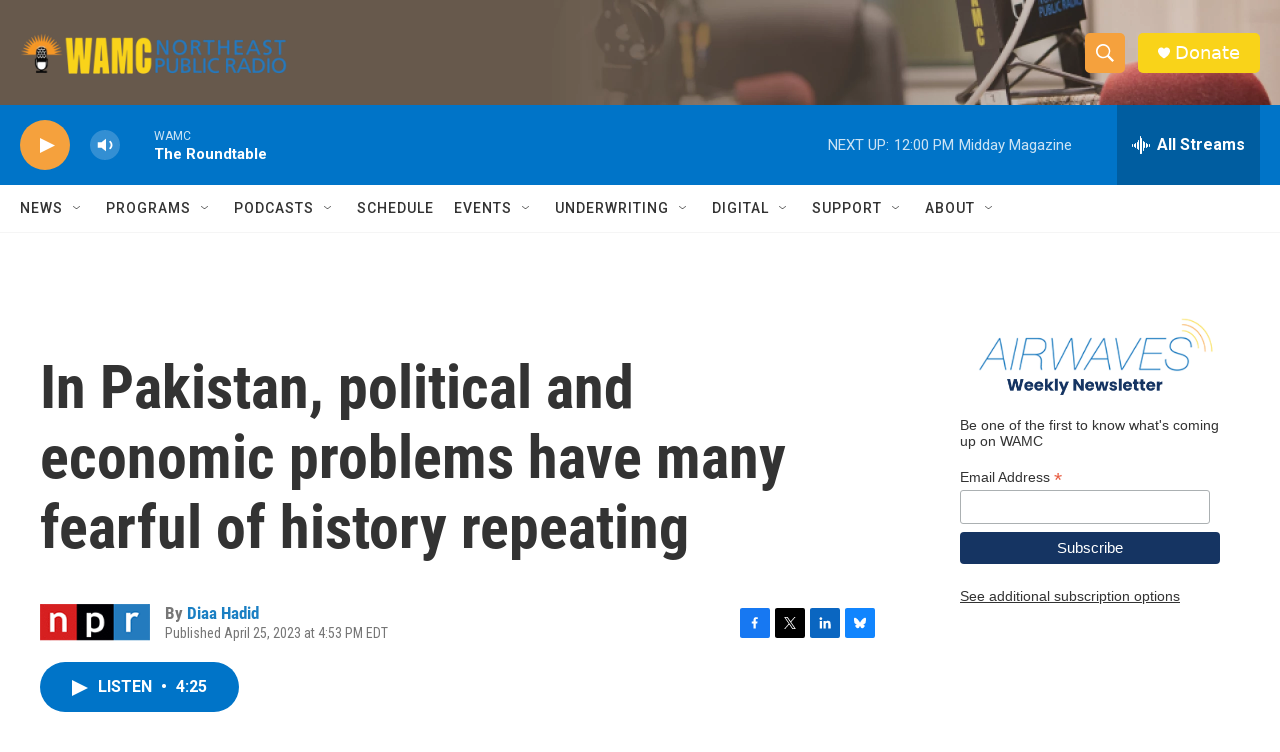

--- FILE ---
content_type: text/html; charset=utf-8
request_url: https://www.google.com/recaptcha/api2/aframe
body_size: 266
content:
<!DOCTYPE HTML><html><head><meta http-equiv="content-type" content="text/html; charset=UTF-8"></head><body><script nonce="7o8X3AqcMo2nAza-5PUljg">/** Anti-fraud and anti-abuse applications only. See google.com/recaptcha */ try{var clients={'sodar':'https://pagead2.googlesyndication.com/pagead/sodar?'};window.addEventListener("message",function(a){try{if(a.source===window.parent){var b=JSON.parse(a.data);var c=clients[b['id']];if(c){var d=document.createElement('img');d.src=c+b['params']+'&rc='+(localStorage.getItem("rc::a")?sessionStorage.getItem("rc::b"):"");window.document.body.appendChild(d);sessionStorage.setItem("rc::e",parseInt(sessionStorage.getItem("rc::e")||0)+1);localStorage.setItem("rc::h",'1768836042030');}}}catch(b){}});window.parent.postMessage("_grecaptcha_ready", "*");}catch(b){}</script></body></html>